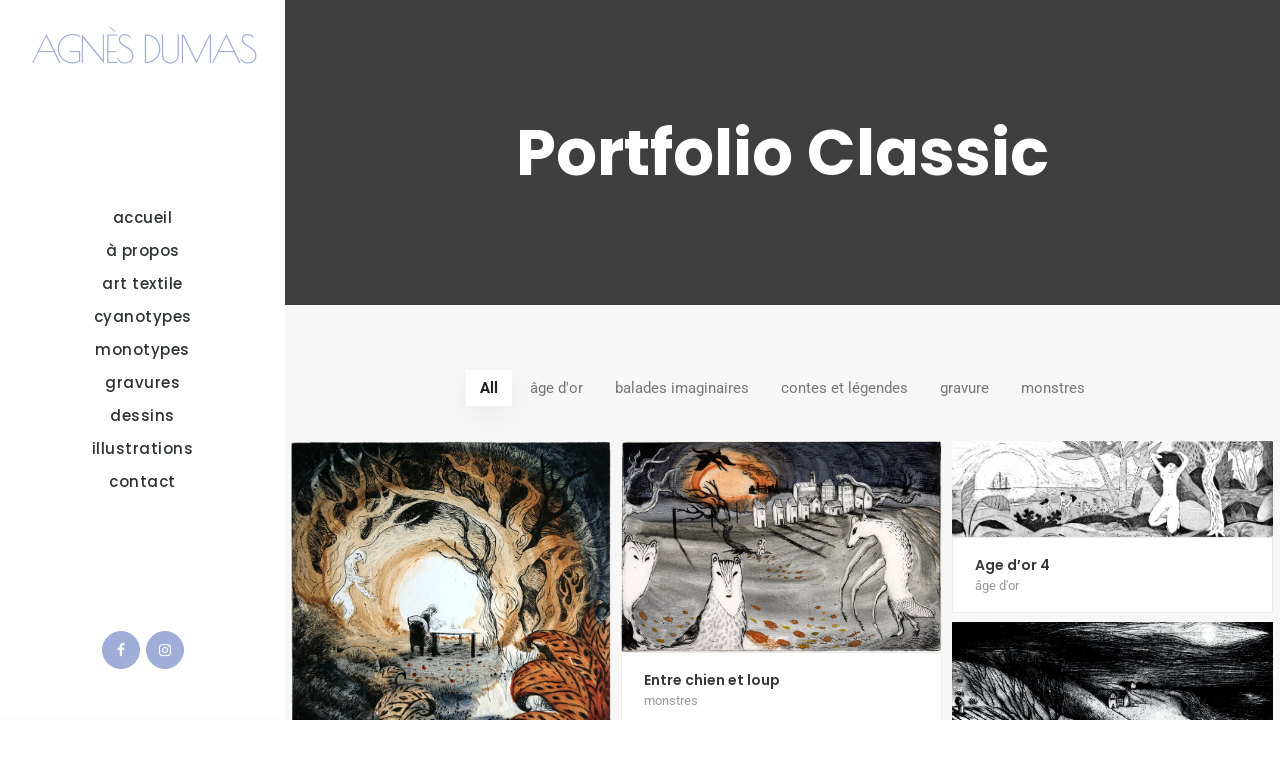

--- FILE ---
content_type: text/css
request_url: https://agnesdumas.fr/wp-content/themes/folie/css/codeless-portfolio.css?ver=6.8.3
body_size: 3132
content:
/** 
 *  ------------------------- PORTFOLIO LAYOUTS ---------------------------------
 *  -----------------------------------------------------------------------------
 */
/* Grid */

.portfolio-layout-grid[data-grid-cols="1"] .portfolio_item{
  width:100%;
}
#portfolio-entries[data-grid-cols="1"]{
  width: 640px;
  margin: 0 auto;
}
@media (min-width:992px){
  .portfolio-layout-grid[data-grid-cols="4"] .portfolio_item{
    width:24.999999%;
  }

  .portfolio-layout-grid[data-grid-cols="3"] .portfolio_item{
    width:33.3%;
  }

  .portfolio-layout-grid[data-grid-cols="2"] .portfolio_item{
    width:50%;
  }

  .portfolio-layout-grid[data-grid-cols="5"] .portfolio_item{
    width:20%;
  }
}

@media (min-width: 570px) and (max-width:991px){
  .portfolio-layout-grid .portfolio_item{
    width:50%;
  }
  #portfolio-entries[data-grid-cols="1"]{
    width:400px;
  }
}
@media (max-width: 569px){
  .portfolio-layout-grid .portfolio_item{
    width:100%;
  } 
  #portfolio-entries[data-grid-cols="1"]{
    width:100%;
  }
}

#portfolio-entries[data-grid-cols="1"] .content p:first-child{
  margin-top:0;
  padding-top:0;
  padding-bottom:0;
  margin-bottom:0;
}
#portfolio-entries[data-grid-cols="1"] .portfolio_item:first-child{
  padding-top:0;
}

/* Masonry */
.portfolio-layout-masonry[data-grid-cols="1"] .portfolio_item{
  width:100%;
}
@media (min-width:992px){
  .portfolio-layout-masonry[data-grid-cols="4"] .portfolio_item, .portfolio-layout-masonry[data-grid-cols="4"] .portfolio_item.cl-msn-size-long{
    width:25%;
  }

  .portfolio-layout-masonry[data-grid-cols="4"] .portfolio_item.cl-msn-size-large, .portfolio-layout-masonry[data-grid-cols="4"] .portfolio_item.cl-msn-size-wide{
    width:50%;
  }

  .portfolio-layout-masonry[data-grid-cols="3"] .portfolio_item, .portfolio-layout-masonry[data-grid-cols="3"] .portfolio_item.cl-msn-size-long{
    width:33.3%;
  }

  .portfolio-layout-masonry[data-grid-cols="3"] .portfolio_item.cl-msn-size-large, .portfolio-layout-masonry[data-grid-cols="3"] .portfolio_item.cl-msn-size-wide{
    width:66.6%;
  }

  .portfolio-layout-masonry[data-grid-cols="2"] .portfolio_item, .portfolio-layout-masonry[data-grid-cols="2"] .portfolio_item.cl-msn-size-long{
    width:50%;
  }
  .portfolio-layout-masonry[data-grid-cols="2"] .portfolio_item.cl-msn-size-large, .portfolio-layout-masonry[data-grid-cols="2"] .portfolio_item.cl-msn-size-wide{
    width:100%;
  }

  .portfolio-layout-masonry[data-grid-cols="5"] .portfolio_item, .portfolio-layout-masonry[data-grid-cols="5"] .portfolio_item.cl-msn-size-long{
    width:20%;
  }

  .portfolio-layout-masonry[data-grid-cols="5"] .portfolio_item.cl-msn-size-large, .portfolio-layout-masonry[data-grid-cols="5"] .portfolio_item.cl-msn-size-wide{
    width:40%;
  }

  .portfolio-layout-masonry .cl-msn-size-large .grid-holder-inner .entry-media{
    width:100%;
  }
  .portfolio-layout-masonry .cl-msn-size-large .grid-holder-inner .entry-media img{
    left:0;
    max-width:100%;
  }
}


.portfolio-layout-masonry .cl-msn-size-large .entry-wrapper-content{
  display:none !important;
}



@media (min-width: 570px) and (max-width:992px){
  .portfolio-layout-masonry .portfolio_item{
    width:50%;
  }
}
@media (max-width: 569px){
  .portfolio-layout-masonry .portfolio_item{
    width:100%;
  } 
}

/* Inline */
.portfolio-layout-inline .portfolio_item{
  width:100%;
  padding:15px 0px !important;
}
.portfolio-layout-inline .entry-media{
  width:100%;
}
@media (min-width: 768px){
  .portfolio-layout-inline .entry-media .post-thumbnail{
    height:180px;
    overflow:hidden;
    position:relative;
  }
  .portfolio-layout-inline .entry-media .post-thumbnail img{
    position:absolute;
    top: 0;
    transform: translateY(-50%);
    -webkit-transform: translateY(-50%);
    -moz-transform: translateY(-50%);
  }
}

.portfolio-layout-inline .content p{margin-bottom:0;}

/** 
 *  ------------------------- PORTFOLIO STYLES ----------------------------------
 *  -----------------------------------------------------------------------------
 */
.portfolio_item .entry-wrapper-content{
  display:none;
}
@media (min-width: 992px){
  .portfolio-layout-inline.portfolio-style-classic_excerpt .portfolio_item, .portfolio-layout-inline.portfolio-style-classic .portfolio_item{
    display:-webkit-flex;
    display:-webkit-box;
    display:-moz-flex;
    display:-moz-box;
    display:-ms-flexbox;
    display:flex;
  }
  .portfolio-layout-inline.portfolio-style-classic_excerpt .entry-wrapper-content, .portfolio-layout-inline.portfolio-style-classic .entry-wrapper-content {
    width:30%;
    display: -webkit-flex !important;
    display: -webkit-box !important;
    display: -moz-flex !important;
    display: -moz-box !important;
    display: -ms-flexbox !important;
    display: flex !important;
    align-items:center;
  }
}

/* Style Classic */
.portfolio-style-classic .portfolio_item .entry-wrapper-content{
  background:#fff;
  border-width: 1px 1px 1px 1px;
  border-style: solid;
  padding: 16px 22px;
  display:block;
}


.portfolio-style-classic .portfolio_boxed .grid-holder{
  box-shadow: 0 3px 5px rgba(50,50,93,0.05), 0 1px 2px rgba(0,0,0,0.04);
  -webkit-box-shadow: 0 3px 5px rgba(50,50,93,0.05), 0 1px 2px rgba(0,0,0,0.04);
  -moz-box-shadow: 0 3px 5px rgba(50,50,93,0.05), 0 1px 2px rgba(0,0,0,0.04);
}

.portfolio-layout-inline.portfolio-style-classic .entry-content{
  width:100%;
  text-align:center;
}

/* Style Classic Excerpt */
.portfolio-style-classic_excerpt .portfolio_item .entry-wrapper-content{
  background:#fff;
  border-width: 1px 1px 1px 1px;
  border-style: solid;
  padding: 16px 22px;
  display:block;
}

.portfolio-style-classic_excerpt .portfolio_item .grid-holder{
  box-shadow: 0 3px 5px rgba(50,50,93,0.05), 0 1px 2px rgba(0,0,0,0.04);
  -webkit-box-shadow: 0 3px 5px rgba(50,50,93,0.05), 0 1px 2px rgba(0,0,0,0.04);
  -moz-box-shadow: 0 3px 5px rgba(50,50,93,0.05), 0 1px 2px rgba(0,0,0,0.04);
}


/* Media and Title */
.portfolio-style-media_title .portfolio_item .entry-wrapper-content{
  display:block;
}
.portfolio-style-media_title .portfolio-title{
  text-align: center;
  padding-top: 15px;
}

.cl-portfolio-pagination{
  margin-top:40px;
}


#portfolio-entries.cl-carousel .portfolio_item{
  width:100% !important;
}



/* Overlay */




.portfolio_item .entry-overlay .overlay-wrapper{
  height:100%;
}
.portfolio_item .entry-overlay .overlay-wrapper .inner-wrapper{
  width: 100%;
  padding: 20px;
}

#portfolio-entries.overlay-layout-center .overlay-wrapper{
  text-align:center;
  display:table;
  width:100%;
}

#portfolio-entries.overlay-layout-center .inner-wrapper{
  vertical-align: middle;
  display:table-cell;
}

#portfolio-entries.overlay-layout-icon_top_content_bottom .inner-wrapper{
  display:-webkit-flex;
  display:-webkit-box;
  display:-moz-flex;
  display:-moz-box;
  display:-ms-flexbox;
  display:flex;
  height:100%;
}
#portfolio-entries.overlay-layout-icon_top_content_bottom .inner-wrapper .icons-wrapper{
  align-self:flex-start;
  position:absolute;
}
#portfolio-entries.overlay-layout-icon_top_content_bottom .inner-wrapper .content-wrapper{
  align-self:flex-end;
}

#portfolio-entries.overlay-layout-content_top .inner-wrapper{
  display:-webkit-flex;
  display:-webkit-box;
  display:-moz-flex;
  display:-moz-box;
  display:-ms-flexbox;
  display:flex;
  height:100%;
}
#portfolio-entries.overlay-layout-content_top .inner-wrapper .content-wrapper{
  align-self:flex-start;
  position:absolute;
}
#portfolio-entries.overlay-layout-content_top .inner-wrapper .icons-wrapper{
  align-self:flex-end;
}

.portfolio_item .entry-media{
  position: relative;
}
.portfolio_item .entry-overlay{
  position:absolute;
  z-index:999;
  top:0;
  left:0;
  width:100%;
  height:100%;  
}

.portfolio_item .entry-overlay .icons-wrapper{
  padding-bottom:6px;
  padding-top:6px;
}
.portfolio_item .entry-overlay h3{
  font-weight:600;
  padding-top:6px;
}

.portfolio_item .entry-overlay .categories{
  line-height:16px;
  color:#888;
}
.portfolio_item .entry-overlay .categories a{
  color:#888;
}
#portfolio-entries .portfolio_item .entry-overlay.light-text .categories{
  color:#fff;
}
#portfolio-entries .portfolio_item .entry-overlay.light-text .categories a{
  color:#fff;
}


/* Overlay Animation */
.portfolio_item .entry-overlay .with_anim{
  
  position:relative;
  display:block;
  overflow:hidden;
  -webkit-perspective: 1000;
   -moz-perspective: 1000;
   -ms-perspective: 1000;
   perspective: 1000;
   -webkit-font-smoothing: subpixel-antialiased;
      -webkit-transition: opacity 0.25s ease-in-out,-webkit-transform 0.25s ease-in-out;
    -moz-transition: opacity 0.25s ease-in-out,-moz-transform 0.25s ease-in-out;
    -o-transition: opacity 0.25s ease-in-out,-o-transform 0.25s ease-in-out;
    transition: opacity 0.25s ease-in-out,-webkit-transform 0.25s ease-in-out,-moz-transform 0.25s ease-in-out,-o-transform 0.25s ease-in-out,transform 0.2s ease-in-out;
}


.portfolio_item .entry-media:hover .with_anim[data-delay="200"]{
    -webkit-transition-delay: 200ms;
    -moz-transition-delay: 200ms;
    -o-transition-delay: 200ms;
    transition-delay: 200ms;
}

.portfolio_item .entry-media:hover .with_anim[data-delay="300"]{
  -webkit-transition-delay: 300ms;
    -moz-transition-delay: 300ms;
    -o-transition-delay: 300ms;
    transition-delay: 300ms;
}


#portfolio-entries.overlay-anim_alpha-anim .portfolio_item .entry-media .with_anim{
  opacity:0;
}
#portfolio-entries.overlay-anim_alpha-anim .portfolio_item .entry-media:hover .with_anim{
  opacity: 1;
}


#portfolio-entries.overlay-anim_top-t-bottom .portfolio_item .entry-media .with_anim {
  opacity:0;
  -webkit-transform: translate3d(0, -20px, 0) scale(1.0, 1.0);
  -moz-transform: translate3d(0, -20px, 0) scale(1.0, 1.0);
  -ms-transform: translate3d(0, -20px, 0) scale(1.0, 1.0);
  transform: translate3d(0, -20px, 0) scale(1.0, 1.0);
}
#portfolio-entries.overlay-anim_top-t-bottom .portfolio_item .entry-media:hover .with_anim {
  opacity:1;
  -webkit-transform: translate3d(0, 0, 0);
  -moz-transform: translate3d(0, 0, 0);
  -ms-transform: translate3d(0, 0, 0);
  transform: translate3d(0, 0, 0);
}


#portfolio-entries.overlay-anim_bottom-t-top .portfolio_item .entry-media .with_anim {
  opacity:0;
  -webkit-transform: translate3d(0, 20px, 0) scale(1.0, 1.0);
  -moz-transform: translate3d(0, 20px, 0) scale(1.0, 1.0);
  -ms-transform: translate3d(0, 20px, 0) scale(1.0, 1.0);
  transform: translate3d(0, 20px, 0) scale(1.0, 1.0);
}
#portfolio-entries.overlay-anim_bottom-t-top .portfolio_item .entry-media:hover .with_anim {
  opacity:1;
  -webkit-transform: translate3d(0, 0, 0);
  -moz-transform: translate3d(0, 0, 0);
  -ms-transform: translate3d(0, 0, 0);
  transform: translate3d(0, 0, 0);
}



#portfolio-entries.overlay-anim_left-t-right .portfolio_item .entry-media .with_anim {
  opacity:0;
  -webkit-transform: translate3d(-20px, 0, 0) scale(1.0, 1.0);
  -moz-transform: translate3d(-20px, 0, 0)scale(1.0, 1.0);
  -ms-transform:translate3d(-20px, 0, 0) scale(1.0, 1.0);
  transform: translate3d(-20px, 0, 0) scale(1.0, 1.0);
}
#portfolio-entries.overlay-anim_left-t-right .portfolio_item .entry-media:hover .with_anim {
  opacity:1;
  -webkit-transform: translate3d(0, 0, 0);
  -moz-transform: translate3d(0, 0, 0);
  -ms-transform: translate3d(0, 0, 0);
  transform: translate3d(0, 0, 0);
}

#portfolio-entries.overlay-anim_right-t-left .portfolio_item .entry-media .with_anim {
  opacity:0;
  -webkit-transform: translate3d(20px, 0, 0) scale(1.0, 1.0);
  -moz-transform: translate3d(20px, 0, 0)scale(1.0, 1.0);
  -ms-transform:translate3d(20px, 0, 0) scale(1.0, 1.0);
  transform: translate3d(20px, 0, 0) scale(1.0, 1.0);
}
#portfolio-entries.overlay-anim_right-t-left .portfolio_item .entry-media:hover .with_anim {
  opacity:1;
  -webkit-transform: translate3d(0, 0, 0);
  -moz-transform: translate3d(0, 0, 0);
  -ms-transform: translate3d(0, 0, 0);
  transform: translate3d(0, 0, 0);
}

#portfolio-entries.overlay-anim_zoom-in .portfolio_item .entry-media .with_anim{
  -webkit-transform: translate3d(0px, 0, 0) scale(0.9);
  -moz-transform: translate3d(0px, 0, 0)scale(0.9);
  -ms-transform:translate3d(0px, 0, 0) scale(0.9);
  transform: translate3d(0px, 0, 0) scale(0.9);
}
#portfolio-entries.overlay-anim_zoom-in .portfolio_item .entry-media:hover .with_anim {
  -webkit-transform: scale(1);
  -moz-transform: scale(1);
  -o-transform: scale(1);
  -ms-transform: scale(1);
  transform: scale(1);
}



/* Entry Overlay Color */
.portfolio_item .entry-overlay-color .entry-overlay{
  opacity:0;
  -webkit-transition: opacity 0.2s ease-in-out, -webkit-transform .25s cubic-bezier(.19,1,.22,1);
  -moz-transition: opacity 0.2s ease-in-out, -moz-transform .25s cubic-bezier(.19,1,.22,1);
  transition: opacity 0.2s ease-in-out, transform .25s cubic-bezier(.19,1,.22,1);
}
.portfolio_item .entry-overlay-color:hover .entry-overlay{
  opacity:1;
}


/* Entry Overlay Two Icons */
.portfolio_item .entry-overlay-two_icons .entry-overlay{
  opacity:0;
  -webkit-transition: opacity 0.2s ease-in-out, -webkit-transform .25s cubic-bezier(.19,1,.22,1);
  -moz-transition: opacity 0.2s ease-in-out, -moz-transform .25s cubic-bezier(.19,1,.22,1);
  transition: opacity 0.2s ease-in-out, transform .25s cubic-bezier(.19,1,.22,1);
}
.portfolio_item .entry-overlay-two_icons:hover .entry-overlay{
  opacity:1;
}

.portfolio_item .entry-overlay-two_icons .icons-wrapper{
  text-align:center;
  margin-bottom:0;
  padding-bottom:0;
}

.portfolio_item .entry-overlay-two_icons .icons-wrapper a{
  display:inline-block;
  background: #fff;
  border-radius: 50%;
  line-height: 36px;
  width: 36px;
  height: 36px;
  margin: 0 2px;
}
.portfolio_item .entry-overlay-two_icons .icons-wrapper a i{
  font-size:16px;
  color:#222;
}

/* Entry Overlay Zoom Color */
.portfolio_item .entry-overlay-zoom_color{
  overflow: hidden;
  -webkit-transform: translateZ(0) scale(1.0, 1.0);
}
.portfolio_item .entry-overlay-zoom_color .entry-overlay{
  opacity:0;
  -webkit-transition: opacity 0.1s ease-in-out, -webkit-transform .25s cubic-bezier(.19,1,.22,1);
  -moz-transition: opacity 0.1s ease-in-out, -moz-transform .25s cubic-bezier(.19,1,.22,1);
  transition: opacity 0.1s ease-in-out, transform .25s cubic-bezier(.19,1,.22,1);
}
.portfolio_item .entry-overlay-zoom_color:hover .entry-overlay{
  opacity: 1;
}
.portfolio_item .entry-overlay-zoom_color img{
  -webkit-transition: all 0.2s ease-in-out;
  -moz-transition: all 0.2s ease-in-out;
  transition: all 0.2s ease-in-out;
  -webkit-backface-visibility: hidden;
   -moz-backface-visibility: hidden;
   -ms-backface-visibility: hidden;
   backface-visibility: hidden;

   -webkit-perspective: 1000;
   -moz-perspective: 1000;
   -ms-perspective: 1000;
   perspective: 1000;
   
  -webkit-transform: translateZ(0) scale(1.0, 1.0);
}
.portfolio_item .entry-overlay-zoom_color:hover img {
  transform:scale(1.1); 
  -webkit-transform:scale(1.1); 
  -moz-transform: scale(1.1);
}

/* Entry Overlay Grayscale Hover */
.portfolio_item .entry-overlay-grayscale .entry-overlay{
  opacity:0;
  -webkit-transition: opacity 0.3s ease-in-out, -webkit-transform .25s cubic-bezier(.19,1,.22,1);
  -moz-transition: opacity 0.3s ease-in-out, -moz-transform .25s cubic-bezier(.19,1,.22,1);
  transition: opacity 0.3s ease-in-out, transform .25s cubic-bezier(.19,1,.22,1);
}
.portfolio_item .entry-overlay-grayscale:hover .entry-overlay{
  opacity:1;
}
.portfolio_item .entry-overlay-grayscale img{
  -webkit-filter: grayscale(0%);
  -moz-filter: grayscale(0%);
  -o-filter: grayscale(0%);
  filter: grayscale(0%);
  -webkit-transition: all 0.2s ease-in-out;
  -moz-transition: all 0.2s ease-in-out;
  transition: all 0.2s ease-in-out;
  -webkit-backface-visibility: hidden;
   -moz-backface-visibility: hidden;
   -ms-backface-visibility: hidden;
   backface-visibility: hidden;

   -webkit-perspective: 1000;
   -moz-perspective: 1000;
   -ms-perspective: 1000;
   perspective: 1000;
}
.portfolio_item .entry-overlay-grayscale:hover img{
  -webkit-filter: grayscale(100%);
  -moz-filter: grayscale(100%);
  -o-filter: grayscale(100%);
  filter: grayscale(100%);
}


/* Entry Overlay antiGrayscale Hover */
.portfolio_item .entry-overlay-antigrayscale .entry-overlay{
  opacity:0;
  -webkit-transition: opacity 0.3s ease-in-out, -webkit-transform .25s cubic-bezier(.19,1,.22,1);
  -moz-transition: opacity 0.3s ease-in-out, -moz-transform .25s cubic-bezier(.19,1,.22,1);
  transition: opacity 0.3s ease-in-out, transform .25s cubic-bezier(.19,1,.22,1);
}
.portfolio_item .entry-overlay-antigrayscale:hover .entry-overlay{
  opacity:1;
}
.portfolio_item .entry-overlay-antigrayscale img{
  -webkit-filter: grayscale(100%);
  -moz-filter: grayscale(100%);
  -o-filter: grayscale(100%);
  filter: grayscale(100%);
  -webkit-transition: all 0.6s ease-in-out;
  -moz-transition: all 0.6s ease-in-out;
  transition: all 0.6s ease-in-out;
  -webkit-backface-visibility: hidden;
   -moz-backface-visibility: hidden;
   -ms-backface-visibility: hidden;
   backface-visibility: hidden;

   -webkit-perspective: 1000;
   -moz-perspective: 1000;
   -ms-perspective: 1000;
   perspective: 1000;
}
.portfolio_item .entry-overlay-antigrayscale:hover img{
  
  -webkit-filter: grayscale(0%);
  -moz-filter: grayscale(0%);
  -o-filter: grayscale(0%);
  filter: grayscale(0%);
}

.portfolio_item .entry-overlay-antigrayscale .cl-icon-search{
  display:none;
}




.portfolio_item .entry-overlay .icons-wrapper i{
  font-size:18px;
}

#portfolio-entries .entry-overlay.light-text .icons-wrapper a{
  color:#fff;
  display: inline-block;
}

.portfolio_item .entry-overlay:not(.entry-overlay-two_icons) .icons-wrapper i.cl-icon-search{
  font-size:24px; 

}

#portfolio-entries[data-grid-cols="1"].portfolio-style-classic_excerpt .portfolio_item .grid-holder{
  box-shadow:none;
  -webkit-box-shadow:none;
  -moz-box-shadow:none;
}
#portfolio-entries[data-grid-cols="1"].portfolio-style-classic_excerpt .portfolio_item .entry-wrapper-content{
  border-width:0px;
  border-style:none;
}



/*!
 * Justified Gallery - v3.6.3
 * http://miromannino.github.io/Justified-Gallery/
 * Copyright (c) 2016 Miro Mannino
 * Licensed under the MIT license.
 */

.cl-justify-gallery {
    width: 100%;
    position: relative;
    overflow: hidden
}

.cl-justify-gallery>a,
.cl-justify-gallery>div {
    position: absolute;
    display: inline-block;
    overflow: hidden;
    filter: "alpha(opacity=10)";
    opacity: .1;
    padding:0 !important;
}

.cl-justify-gallery>div img{
  max-width:none;
  width:100%;
}

.cl-justify-gallery>.entry-visible {
    filter: "alpha(opacity=100)";
    opacity: 1;
    background: 0 0
}


.cl-justify-gallery>.jg-filtered {
    display: none
}

.cl-justify-gallery>.spinner {
    position: absolute;
    bottom: 0;
    margin-left: -24px;
    padding: 10px 0;
    left: 50%;
    filter: "alpha(opacity=100)";
    opacity: 1;
    overflow: initial
}

.cl-justify-gallery>.spinner>span {
    display: inline-block;
    filter: "alpha(opacity=0)";
    opacity: 0;
    width: 8px;
    height: 8px;
    margin: 0 4px;
    background-color: #000;
    border-radius: 6px
}

.cl-justify-gallery.portfolio-style-only_media .grid-holder{
    width:100%;
    height:100%;
}
.cl-justify-gallery.portfolio-style-only_media .grid-holder-inner{
  width:100%;
  height:100%;
}
.cl-justify-gallery.portfolio-style-only_media .grid-holder-inner .entry-media{
  width:100%;
  height:100%;
  position: relative;
}

.cl-justify-gallery.portfolio-style-media_content .grid-holder{
    width:100%;
    height:100%;
}
.cl-justify-gallery.portfolio-style-media_content .grid-holder-inner{
  width:100%;
  height:100%;
}
.cl-justify-gallery.portfolio-style-media_content .grid-holder-inner .entry-media{
  width:100%;
  height:100%;
  position: relative;
}



.post-thumbnail figure{
  height: 100%;
  margin:0;
}




    .portfolio_fullheight .post-thumbnail img{
        min-height: 100vh;
      transform: translateX(-50%);
      left: 53%;
      top: 0;
      position: relative;
      min-width: 100% !important;
      max-width: none;
      width: auto !important;
    }

    .portfolio_fullheight .post-thumbnail{
      overflow:hidden;
      max-height:100vh;
    } 

    @media(max-width:767px){
    	.portfolio_fullheight .post-thumbnail{
	      overflow:hidden;
	      max-height:calc( 100vh - 90px);
	    } 
    }



.portfolio-style-media_content .post-thumbnail:after{
    content:"";
    position: absolute;
    left: 0;
    width: 100%;
    bottom: 0;
    height: 400px;
    background: linear-gradient(to bottom,rgba(0,0,0,0) 0,rgba(0,0,0,.9) 100%) !important;
}

.portfolio-style-media_content .entry-wrapper-content{
    display:block;
    position:absolute;
    bottom:60px;
    width:100%;
    padding:0 40px;
    z-index:99999999;
    transform: translateY(0);
    -webkit-transition: opacity 0.25s ease-in-out,-webkit-transform 0.25s ease-in-out;
    -moz-transition: opacity 0.25s ease-in-out,-moz-transform 0.25s ease-in-out;
    -o-transition: opacity 0.25s ease-in-out,-o-transform 0.25s ease-in-out;
    transition: opacity 0.25s ease-in-out,-webkit-transform 0.25s ease-in-out,-moz-transform 0.25s ease-in-out,-o-transform 0.25s ease-in-out,transform 0.2s ease-in-out;
}

.portfolio-style-media_content .entry-wrapper-content .content{
	opacity:0.6;
}

.portfolio_fullheight .owl-dots{
	  position: absolute;
    bottom: 20px;
    width: 100%;
}

.portfolio-style-media_content .entry-wrapper-content .link{
	opacity:0;
	-webkit-transition: opacity 0.25s ease-in-out,-webkit-transform 0.25s ease-in-out;
    -moz-transition: opacity 0.25s ease-in-out,-moz-transform 0.25s ease-in-out;
    -o-transition: opacity 0.25s ease-in-out,-o-transform 0.25s ease-in-out;
    transition: opacity 0.25s ease-in-out,-webkit-transform 0.25s ease-in-out,
    -moz-transform 0.25s ease-in-out,-o-transform 0.25s ease-in-out,transform 0.2s ease-in-out;
}

.portfolio-style-media_content .portfolio_item:hover .entry-wrapper-content .link{
	opacity:1;
}

.portfolio-style-media_content .portfolio_item:hover .entry-wrapper-content{
	transform: translateY(-30px);
}

.jg-entry:not(.entry-visible){
  display:none;
}